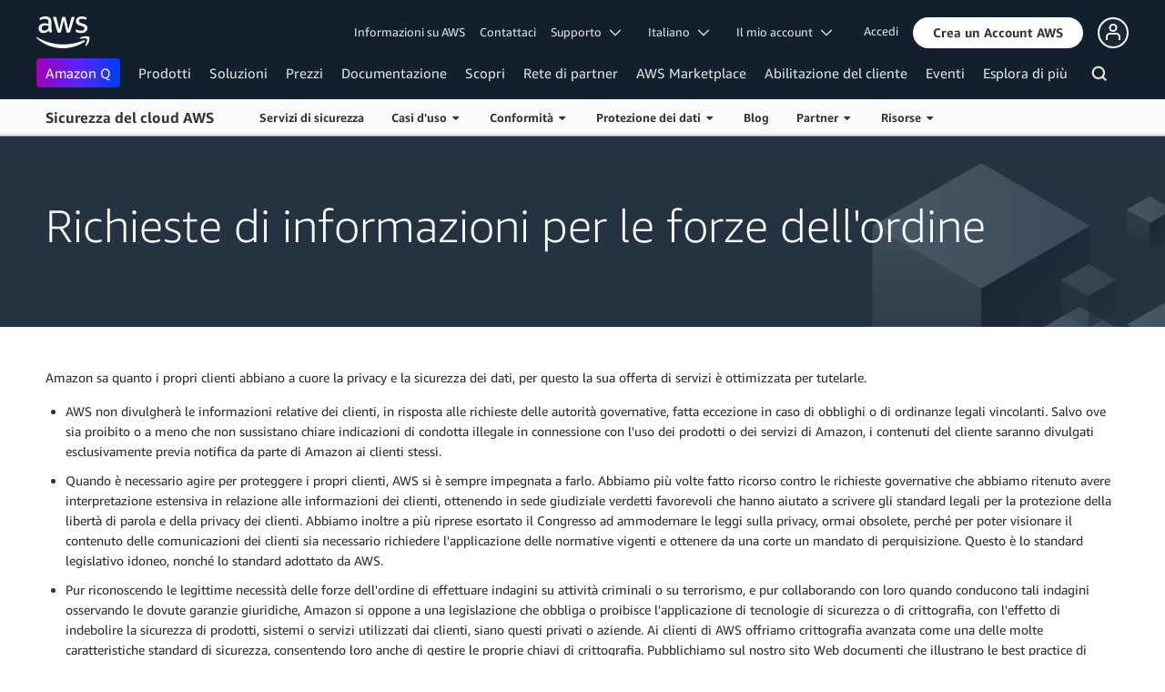

--- FILE ---
content_type: text/html;charset=UTF-8
request_url: https://aws.amazon.com/it/compliance/amazon-information-requests/
body_size: 14387
content:
<!doctype html>
<html class="no-js aws-lng-it_IT aws-with-target" lang="it-IT" data-static-assets="https://a0.awsstatic.com" data-js-version="1.0.599" data-css-version="1.0.509">
 <head>
  <meta http-equiv="Content-Security-Policy" content="default-src 'self' data: https://a0.awsstatic.com https://prod.us-east-1.ui.gcr-chat.marketing.aws.dev; base-uri 'none'; connect-src 'self' https://*.analytics.console.aws.a2z.com https://*.harmony.a2z.com https://*.marketing.aws.dev https://*.panorama.console.api.aws https://*.prod.chc-features.uxplatform.aws.dev https://*.us-east-1.prod.mrc-sunrise.marketing.aws.dev https://112-tzm-766.mktoresp.com https://112-tzm-766.mktoutil.com https://8810.clrt.ai https://a0.awsstatic.com https://a0.p.awsstatic.com https://a1.awsstatic.com https://amazonwebservices.d2.sc.omtrdc.net https://amazonwebservicesinc.tt.omtrdc.net https://api-v2.builderprofile.aws.dev https://api.regional-table.region-services.aws.a2z.com https://api.us-west-2.prod.pricing.aws.a2z.com https://assets.storylane.io https://auth.aws.amazon.com https://aws.amazon.com https://aws.amazon.com/p/sf/ https://aws.demdex.net https://b0.p.awsstatic.com https://c0.b0.p.awsstatic.com https://calculator.aws https://chatbot-api.us-east-1.prod.mrc-sunrise.marketing.aws.dev https://chatbot-stream-api.us-east-1.prod.mrc-sunrise.marketing.aws.dev https://clientlogger.marketplace.aws.a2z.com https://cm.everesttech.net https://csml-plc-prod.us-west-2.api.aws/plc/csml/logging https://d0.awsstatic.com https://d0.m.awsstatic.com https://d1.awsstatic.com https://d1fgizr415o1r6.cloudfront.net https://d2c.aws.amazon.com https://d3borx6sfvnesb.cloudfront.net https://dftu77xade0tc.cloudfront.net https://dpm.demdex.net https://edge.adobedc.net https://fls-na.amazon.com https://i18n-string.us-west-2.prod.pricing.aws.a2z.com https://iad.staging.prod.tv.awsstatic.com https://infra-api.us-east-1.prod.mrc-sunrise.marketing.aws.dev https://ingestion.aperture-public-api.feedback.console.aws.dev https://livechat-api.us-east-1.prod.mrc-sunrise.marketing.aws.dev https://log.clrt.ai https://pricing-table.us-west-2.prod.site.p.awsstatic.com https://prod-us-west-2.csp-report.marketing.aws.dev https://prod.log.shortbread.aws.dev https://prod.tools.shortbread.aws.dev https://prod.us-east-1.api.gcr-chat.marketing.aws.dev https://prod.us-east-1.rest-bot.gcr-chat.marketing.aws.dev https://prod.us-east-1.ui.gcr-chat.marketing.aws.dev https://prod2.clientlogger.cn-northwest-1.marketplace.aws.a2z.org.cn https://public.lotus.awt.aws.a2z.com https://r0.m.awsstatic.com https://s0.awsstatic.com https://s3.amazonaws.com/aws-messaging-pricing-information/ https://s3.amazonaws.com/public-pricing-agc/ https://spot-bid-advisor.s3.amazonaws.com https://t0.m.awsstatic.com https://target.aws.amazon.com https://token.us-west-2.prod.site.p.awsstatic.com https://tv.awsstatic.com https://view-stage.us-west-2.prod.pricing.aws.a2z.com https://view-staging.us-east-1.prod.plc1-prod.pricing.aws.a2z.com https://vs.aws.amazon.com https://webchat-aws.clink.cn https://wrp.aws.amazon.com https://www.youtube-nocookie.com https://xcxrmtkxx5.execute-api.us-east-1.amazonaws.com/prod/ wss://*.transport.connect.us-east-1.amazonaws.com wss://prod.us-east-1.wss-bot.gcr-chat.marketing.aws.dev wss://webchat-aws.clink.cn; font-src 'self' data: https://a0.awsstatic.com https://f0.awsstatic.com https://fonts.gstatic.com https://prod.us-east-1.ui.gcr-chat.marketing.aws.dev; frame-src 'self' https://*.widget.console.aws.amazon.com https://aws.demdex.net https://aws.storylane.io https://c0.b0.p.awsstatic.com https://calculator.aws https://conversational-experience-worker.widget.console.aws.amazon.com/lotus/isolatedIFrame https://dpm.demdex.net https://pricing-table.us-west-2.prod.site.p.awsstatic.com https://token.us-west-2.prod.site.p.awsstatic.com https://www.youtube-nocookie.com; img-src 'self' blob: data: https://*.vidyard.com https://*.ytimg.com https://a0.awsstatic.com https://amazonwebservices.d2.sc.omtrdc.net https://app-pages.storylane.io https://avatars.builderprofile.aws.dev https://aws-clink2-resource.s3.cn-northwest-1.amazonaws.com.cn https://aws-quickstart.s3.amazonaws.com https://aws.amazon.com https://aws.demdex.net https://awsmedia.s3.amazonaws.com https://chat.us-east-1.prod.mrc-sunrise.marketing.aws.dev https://cm.everesttech.net https://d1.awsstatic.com https://d1d1et6laiqoh9.cloudfront.net https://d2908q01vomqb2.cloudfront.net https://d2c.aws.amazon.com https://d2cpw7vd6a2efr.cloudfront.net https://d36cz9buwru1tt.cloudfront.net https://d7umqicpi7263.cloudfront.net https://docs.aws.amazon.com https://dpm.demdex.net https://fls-na.amazon.com https://google.ca https://google.co.in https://google.co.jp https://google.co.th https://google.co.uk https://google.com https://google.com.ar https://google.com.au https://google.com.br https://google.com.hk https://google.com.mx https://google.com.tr https://google.com.tw https://google.de https://google.es https://google.fr https://google.it https://google.nl https://google.pl https://google.ru https://iad.staging.prod.tv.awsstatic.com https://img.youtube.com https://marketingplatform.google.com https://media.amazonwebservices.com https://p.adsymptotic.com https://pages.awscloud.com https://prod.us-east-1.ui.gcr-chat.marketing.aws.dev https://s3.amazonaws.com/aws-quickstart/ https://ssl-static.libsyn.com https://static-cdn.jtvnw.net https://tv.awsstatic.com https://webchat-aws.clink.cn https://www.google.com https://www.linkedin.com https://yt3.ggpht.com; media-src 'self' blob: https://*.libsyn.com https://a0.awsstatic.com https://anchor.fm https://awsmedia.s3.amazonaws.com https://awspodcastsiberiaent.s3.eu-west-3.amazonaws.com https://chat.us-east-1.prod.mrc-sunrise.marketing.aws.dev https://chtbl.com https://content.production.cdn.art19.com https://d1.awsstatic.com https://d1hemuljm71t2j.cloudfront.net https://d1le29qyzha1u4.cloudfront.net https://d1oqpvwii7b6rh.cloudfront.net https://d1vo51ubqkiilx.cloudfront.net https://d1yyh5dhdgifnx.cloudfront.net https://d2908q01vomqb2.cloudfront.net https://d2a6igt6jhaluh.cloudfront.net https://d3ctxlq1ktw2nl.cloudfront.net https://d3h2ozso0dirfl.cloudfront.net https://dgen8gghn3u86.cloudfront.net https://dk261l6wntthl.cloudfront.net https://download.stormacq.com/aws/podcast/ https://dts.podtrac.com https://iad.staging.prod.tv.awsstatic.com https://media.amazonwebservices.com https://mktg-apac.s3-ap-southeast-1.amazonaws.com https://rss.art19.com https://s3-ap-northeast-1.amazonaws.com/aws-china-media/ https://tv.awsstatic.com https://www.buzzsprout.com; object-src 'none'; script-src 'sha256-y7BarsIMRveRwFT2O+DZFhawiiBwLPa2F6VP6erElbk=' 'nonce-vGV72xUaVNvcfnUfWRDOzD9qejOYPLWF7y4meRwqxmo=' 'self' blob: https://*.cdn.console.awsstatic.com/ https://*.cdn.uis.awsstatic.com/ https://*.us-east-1.prod.mrc-sunrise.marketing.aws.dev https://a.b.cdn.console.awsstatic.com https://a0.awsstatic.com https://amazonwebservicesinc.tt.omtrdc.net https://cdn.builderprofile.aws.dev https://cx0.m.awsstatic.com https://cxstatic.marketing.aws.dev https://d0.m.awsstatic.com https://d2c.aws.amazon.com https://googleads.g.doubleclick.net https://loader.us-east-1.prod.mrc-sunrise.marketing.aws.dev https://prod.us-east-1.ui.gcr-chat.marketing.aws.dev https://r0.m.awsstatic.com https://spot-price.s3.amazonaws.com https://static.doubleclick.net https://t0.m.awsstatic.com https://token.us-west-2.prod.site.p.awsstatic.com https://website.spot.ec2.aws.a2z.com https://www.google.com https://www.gstatic.com https://www.youtube.com/iframe_api https://www.youtube.com/s/player/; style-src 'self' 'unsafe-inline' https://a0.awsstatic.com https://assets.storylane.io https://prod.us-east-1.ui.gcr-chat.marketing.aws.dev https://t0.m.awsstatic.com https://token.us-west-2.prod.site.p.awsstatic.com" data-report-uri="https://prod-us-west-2.csp-report.marketing.aws.dev/submit">
  <meta http-equiv="content-type" content="text/html; charset=UTF-8">
  <meta name="viewport" content="width=device-width, initial-scale=1.0">
  <link rel="preconnect" href="https://a0.awsstatic.com" crossorigin="anonymous">
  <link rel="dns-prefetch" href="https://a0.awsstatic.com">
  <link rel="dns-prefetch" href="https://d1.awsstatic.com">
  <link rel="dns-prefetch" href="https://amazonwebservicesinc.tt.omtrdc.net">
  <link rel="dns-prefetch" href="https://s0.awsstatic.com">
  <link rel="dns-prefetch" href="https://t0.m.awsstatic.com">
  <link rel="dns-prefetch" href="https://cxstatic.marketing.aws.dev">
  <title>Richieste di informazioni inoltrate ad Amazon – Amazon Web Services (AWS)</title>
  <meta name="robots" content="noindex, follow">
  <meta property="twitter:title" content="Richieste di informazioni inoltrate ad Amazon – Amazon Web Services (AWS)">
  <meta property="twitter:description" content="">
  <meta property="og:title" content="Richieste di informazioni inoltrate ad Amazon – Amazon Web Services (AWS)">
  <meta http-equiv="X-UA-Compatible" content="IE=edge,chrome=1">
  <link rel="canonical" href="https://aws.amazon.com/it/compliance/amazon-information-requests/">
  <link rel="alternate" href="https://aws.amazon.com/ar/compliance/amazon-information-requests/" hreflang="ar-sa">
  <link rel="alternate" href="https://aws.amazon.com/de/compliance/amazon-information-requests/" hreflang="de-de">
  <link rel="alternate" href="https://aws.amazon.com/compliance/amazon-information-requests/" hreflang="en-us">
  <link rel="alternate" href="https://aws.amazon.com/es/compliance/amazon-information-requests/" hreflang="es-es">
  <link rel="alternate" href="https://aws.amazon.com/fr/compliance/amazon-information-requests/" hreflang="fr-fr">
  <link rel="alternate" href="https://aws.amazon.com/id/compliance/amazon-information-requests/" hreflang="id-id">
  <link rel="alternate" href="https://aws.amazon.com/jp/compliance/amazon-information-requests/" hreflang="ja-jp">
  <link rel="alternate" href="https://aws.amazon.com/ko/compliance/amazon-information-requests/" hreflang="ko-kr">
  <link rel="alternate" href="https://aws.amazon.com/pt/compliance/amazon-information-requests/" hreflang="pt-br">
  <link rel="alternate" href="https://aws.amazon.com/ru/compliance/amazon-information-requests/" hreflang="ru-ru">
  <link rel="alternate" href="https://aws.amazon.com/th/compliance/amazon-information-requests/" hreflang="th-th">
  <link rel="alternate" href="https://aws.amazon.com/tr/compliance/amazon-information-requests/" hreflang="tr-tr">
  <link rel="alternate" href="https://aws.amazon.com/vi/compliance/amazon-information-requests/" hreflang="vi-vn">
  <link rel="alternate" href="https://aws.amazon.com/cn/compliance/amazon-information-requests/" hreflang="zh-cn">
  <link rel="alternate" href="https://aws.amazon.com/tw/compliance/amazon-information-requests/" hreflang="zh-tw">
  <script src="https://a0.awsstatic.com/libra/1.0.599/csp/csp-report.js" async="true"></script>
  <meta property="twitter:card" content="summary">
  <meta property="twitter:image" content="https://a0.awsstatic.com/libra-css/images/logos/aws_logo_smile_179x109.png">
  <meta property="twitter:site" content="@awscloud">
  <meta property="fb:pages" content="153063591397681">
  <meta name="baidu-site-verification" content="pjxJUyWxae">
  <meta name="360-site-verification" content="cbe5c6f0249e273e71fffd6d6580ce09">
  <meta name="shenma-site-verification" content="79b94bb338f010af876605819a332e19_1617844070">
  <meta name="sogou_site_verification" content="Ow8cCy3Hgq">
  <link rel="icon" type="image/ico" href="https://a0.awsstatic.com/libra-css/images/site/fav/favicon.ico">
  <link rel="shortcut icon" type="image/ico" href="https://a0.awsstatic.com/libra-css/images/site/fav/favicon.ico">
  <link rel="apple-touch-icon" sizes="57x57" href="https://a0.awsstatic.com/libra-css/images/site/touch-icon-iphone-114-smile.png">
  <link rel="apple-touch-icon" sizes="72x72" href="https://a0.awsstatic.com/libra-css/images/site/touch-icon-ipad-144-smile.png">
  <link rel="apple-touch-icon" sizes="114x114" href="https://a0.awsstatic.com/libra-css/images/site/touch-icon-iphone-114-smile.png">
  <link rel="apple-touch-icon" sizes="144x144" href="https://a0.awsstatic.com/libra-css/images/site/touch-icon-ipad-144-smile.png">
  <meta property="og:type" content="company">
  <meta property="og:url" content="https://aws.amazon.com/it/compliance/amazon-information-requests/">
  <meta property="og:image" content="https://a0.awsstatic.com/libra-css/images/logos/aws_logo_smile_1200x630.png">
  <meta property="og:site_name" content="Amazon Web Services, Inc.">
  <meta name="facebook-domain-verification" content="ucogvbvio3zpukhjxw4pcprci7qylr">
  <meta name="google-site-verification" content="XHghG81ulgiW-3EylGcF48sG28tBW5EH0bNUhgo_DrU">
  <meta name="msvalidate.01" content="6F92E52A288E266E30C2797ECB5FCCF3">
  <link rel="stylesheet" href="https://a0.awsstatic.com/libra-css/css/1.0.509/style-awsm-base.css">
  <link rel="stylesheet" href="https://a0.awsstatic.com/libra-css/css/1.0.509/style-awsm-components.css">
  <script type="esms-options">{"noLoadEventRetriggers": true, "nonce":"vGV72xUaVNvcfnUfWRDOzD9qejOYPLWF7y4meRwqxmo="}</script>
  <script async src="https://a0.awsstatic.com/eb-csr/2.0.5/polyfills/es-module-shims/es-module-shims.js"></script>
  <script type="importmap">{"imports":{"react":"https://a0.awsstatic.com/eb-csr/2.0.5/react/react.js","react/jsx-runtime":"https://a0.awsstatic.com/eb-csr/2.0.5/react/jsx-runtime.js","react-dom":"https://a0.awsstatic.com/eb-csr/2.0.5/react/react-dom.js","react-dom/server":"https://a0.awsstatic.com/eb-csr/2.0.5/react/server-browser.js","react-dom-server-browser":"https://a0.awsstatic.com/eb-csr/2.0.5/react/react-dom-server-browser.js","sanitize-html":"https://a0.awsstatic.com/eb-csr/2.0.5/sanitize-html/index.js","video.js":"https://a0.awsstatic.com/eb-csr/2.0.5/videojs/video.js","videojs-event-tracking":"https://a0.awsstatic.com/eb-csr/2.0.5/videojs/videojs-event-tracking.js","videojs-hotkeys":"https://a0.awsstatic.com/eb-csr/2.0.5/videojs/videojs-hotkeys.js","@amzn/awsmcc":"https://a0.awsstatic.com/awsmcc/1.0.1/bundle/index.js"}}</script>
  <script type="application/json" id="aws-page-settings">
  {
    "supportedLanguages": ["ar","cn","de","en","es","fr","id","it","jp","ko","pt","ru","th","tr","tw","vi"],
    "defaultLanguage": "en",
    "logDataSet": "LIVE:PROD",
    "logInstance": "PUB",
    "csdsEndpoint": "https://d2c.aws.amazon.com/",
    "framework": "v2",
    "g11nLibPath": "https://a0.awsstatic.com/g11n-lib/2.0.108",
    "i18nStringPath": "https://i18n-string.us-west-2.prod.pricing.aws.a2z.com",
    "libraCSSPath": "https://a0.awsstatic.com/libra-css/css/1.0.509",
    "libraCSSImagePath": "https://a0.awsstatic.com/libra-css/images",
    "isLoggingEnabled": true,
    "currentLanguage": "it-IT",
    "currentStage": "Prod",
    "isBJS": false,
    "isMarketplace": false,
    "isRTL": false,
    "requireBaseUrl": "https://a0.awsstatic.com",
    "requirePackages":[
      {
          "name": "libra",
          "location": "libra/1.0.599"
      }
    ],
    "requirePaths": {
      "directories": "https://a0.awsstatic.com/libra/1.0.599/directories",
      "libra-cardsui": "https://a0.awsstatic.com/libra/1.0.599/libra-cardsui",
      "librastandardlib": "https://a0.awsstatic.com/libra/1.0.599/librastandardlib",
      "aws-blog": "https://a0.awsstatic.com/aws-blog/1.0.80/js",
      "plc": "https://a0.awsstatic.com/plc/js/1.0.138/plc",
      "scripts": "libra/1.0.599/v1-polyfills/scripts",
      "libra-search": "https://a0.awsstatic.com/libra-search/1.0.19/js",
      "pricing-calculator": "https://a0.awsstatic.com/pricing-calculator/js/1.0.2",
      "pricing-savings-plan": "https://a0.awsstatic.com/pricing-savings-plan/js/1.0.23"
    },
    "staticAssetPath": "https://a0.awsstatic.com",
    "jsAssetPath": "https://a0.awsstatic.com/libra/1.0.599",
    "awstvVideoAssetOrigin": "https://tv.awsstatic.com",
    "awstvVideoAPIOrigin": "//aws.amazon.com"
  }
</script>
  <script src="https://a0.awsstatic.com/libra/1.0.599/libra-head.js"></script>
  <script src="https://a0.awsstatic.com/s_code/js/3.0/awshome_s_code.js"></script>
  <script async src="https://a0.awsstatic.com/da/js/1.0.51/aws-da.js"></script>
  <link rel="stylesheet" href="https://a0.awsstatic.com/eb-csr/2.0.5/orchestrate.css">
  <script type="module" async="true" src="https://a0.awsstatic.com/eb-csr/2.0.5/orchestrate.js"></script>
  <script type="application/json" id="target-mediator">{"pageLanguage":"it","supportedLanguages":["ar","cn","de","en","es","fr","id","it","jp","ko","pt","ru","th","tr","tw","vi"],"offerOrigin":"https://s0.awsstatic.com"}</script>
  <script data-js-script="target-mediator" src="https://a0.awsstatic.com/target/1.0.126/aws-target-mediator.js" async="true"></script>
  <script type="module" async id="awsm-csa" data-awsm-csa-meta="{&quot;env&quot;:{&quot;stage&quot;:&quot;prod&quot;}}" src="https://d0.m.awsstatic.com/awsm-acslibs/1.0.0/bundle/index.js"></script>
 </head>
 <body class="awsm">
  <script id="awsc-panorama-bundle" type="text/javascript" src="https://prod.pa.cdn.uis.awsstatic.com/panorama-nav-init.js" data-config="{&quot;appEntity&quot;:&quot;aws-marketing&quot;,&quot;region&quot;:&quot;us-west-1&quot;,&quot;service&quot;:&quot;global-site&quot;,&quot;trackerConstants&quot;:{&quot;cookieDomain&quot;:&quot;aws.amazon.com&quot;}}" async="true"></script>
  <a id="aws-page-skip-to-main" class="lb-sr-only lb-sr-only-focusable lb-bold lb-skip-el" href="#aws-page-content-main"> Passa al contenuto principale</a>
  <header id="aws-page-header" class="awsm m-page-header lb-with-mobile-subrow" role="banner">
   <div id="m-nav" class="m-nav" role="navigation" aria-label="Navigazione globale">
    <div class="m-nav-header lb-clearfix" data-menu-url="https://s0.awsstatic.com/it_IT/nav/v3/panel-content/desktop/index.html">
     <div class="m-nav-logo">
      <div class="lb-bg-logo aws-amazon_web_services_smile-header-desktop-en">
       <a href="https://aws.amazon.com/it/?nc2=h_lg"><span>Fai clic qui per tornare alla home page di Amazon Web Services</span></a>
      </div>
     </div>
     <nav class="m-nav-secondary-links" style="min-width: 620px" aria-label="Navigazione globale secondaria">
      <a href="/it/about-aws/?nc2=h_header">Informazioni su AWS</a> <a href="/it/contact-us/?nc2=h_header">Contattaci</a> <a class="lb-txt-none lb-tiny-iblock lb-txt-13 lb-txt lb-has-trigger-indicator" href="#" data-mbox-ignore="true" data-lb-popover-trigger="popover-support-selector" role="button" aria-expanded="false" aria-label="Explore support options" id="popover-popover-support-selector-trigger" aria-controls="popover-support-selector" aria-haspopup="true"> Supporto &nbsp; 
       <svg viewbox="0 0 16 16" fill="none" xmlns="http://www.w3.org/2000/svg" class="icon-chevron-down lb-trigger-mount">
        <path d="M1 4.5L8 11.5L15 4.5" stroke-width="2" stroke-linecap="round" stroke-linejoin="round" />
       </svg> </a> <a id="m-nav-language-selector" class="lb-tiny-iblock lb-txt lb-has-trigger-indicator" href="#" data-lb-popover-trigger="popover-language-selector" data-language="it" aria-label="Imposta la lingua del sito" role="button" aria-controls="popover-language-selector" aria-expanded="false" aria-haspopup="true"> Italiano &nbsp; 
       <svg viewbox="0 0 16 16" fill="none" xmlns="http://www.w3.org/2000/svg" class="icon-chevron-down lb-trigger-mount">
        <path d="M1 4.5L8 11.5L15 4.5" stroke-width="2" stroke-linecap="round" stroke-linejoin="round" />
       </svg> </a> <a class="lb-tiny-iblock lb-txt lb-has-trigger-indicator" href="#" data-lb-popover-trigger="popover-my-account" aria-label="Accedi alle opzioni dell'account" role="button" aria-controls="popover-my-account" aria-expanded="false" aria-haspopup="true"> Il mio account &nbsp; 
       <svg viewbox="0 0 16 16" fill="none" xmlns="http://www.w3.org/2000/svg" class="icon-chevron-down lb-trigger-mount">
        <path d="M1 4.5L8 11.5L15 4.5" stroke-width="2" stroke-linecap="round" stroke-linejoin="round" />
       </svg> </a>
      <div class="m-nav-cta-btn">
       <div class="lb-mbox js-mbox" data-lb-comp="mbox" data-lb-comp-ignore="true" data-mbox="en_header_nav_cta">
        <div class="lb-data-attr-wrapper data-attr-wrapper" data-da-type="so" data-da-so-type="viewport" data-da-so-language="it" data-da-so-category="monitoring" data-da-so-name="nav-buttons" data-da-so-version="sign-up-sign-in-all" data-da-so-url="nav">
         <div class="data-attr-wrapper lb-tiny-iblock lb-none-pad lb-box" data-da-type="so" data-da-so-type="viewport" data-da-so-language="it" data-da-so-category="monitoring" data-da-so-name="nav-buttons" data-da-so-version="prospect-sign-in" data-da-so-url="all">
          <a class="lb-txt-none lb-tiny-iblock lb-txt-13 lb-txt" style="padding-top:8px; padding-right:13px;" href="https://console.aws.amazon.com/console/home?nc2=h_ct&amp;src=header-signin"> Accedi</a>
         </div>
         <div class="data-attr-wrapper lb-tiny-iblock lb-none-v-margin lb-btn" data-da-type="so" data-da-so-type="viewport" data-da-so-language="it" data-da-so-category="monitoring" data-da-so-name="nav-buttons" data-da-so-version="prospect-signup" data-da-so-url="all">
          <a class="lb-btn-p-primary" href="https://portal.aws.amazon.com/gp/aws/developer/registration/index.html?nc2=h_ct&amp;src=header_signup" data-trk-params="{&quot;trkOverrideWithQs&quot;:true}" role="button"> <span> Crea un Account AWS</span> </a>
         </div>
        </div>
       </div>
       <div class="lb-mbox js-mbox" data-lb-comp="mbox" data-lb-comp-ignore="true" data-mbox="en_header_desktop_nav_cta_test">
        <div class="data-attr-wrapper lb-tiny-iblock lb-none-pad lb-box" style="padding-top:2px; padding-left:13px;" data-da-type="so" data-da-so-category="monitoring" data-da-so-language="it" data-da-so-name="builder-id-dropdown-button" data-da-so-type="viewport" data-da-so-version="main-button-clicks" data-da-so-url="desktop">
         <div class="lb-tiny-iblock lb-box">
          <div class="lb-tiny-iblock lb-micro-v-margin lb-btn lb-icon-only" data-myaws-auth-hidden-only="true">
           <a class="lb-btn-da-primary-rounded" href="#" data-mbox-ignore="true" data-lb-popover-trigger="signed-out-options" role="button" aria-expanded="false" aria-label="AWS Builder Id options" id="popover-signed-out-options-trigger" aria-controls="signed-out-options" aria-haspopup="true"> <span> <i class="icon-user-o-aura lb-before"></i></span> </a>
          </div>
          <div class="lb-tiny-iblock lb-micro-v-margin m-no-auth lb-btn lb-icon-only" data-myaws-auth-only="true">
           <a class="lb-btn-da-primary-rounded" href="#" data-mbox-ignore="true" data-lb-popover-trigger="signed-in-options" role="button" aria-expanded="false" aria-label="AWS Builder Id options" id="popover-signed-in-options-trigger" aria-controls="signed-in-options" aria-haspopup="true"> <span> <i class="icon-user-aura lb-before"></i></span> </a>
          </div>
         </div>
         <div class="lb-none-pad lb-popover lb-popover-rounded lb-popover-mid-small" style="padding-top:40px; padding-left:40px; padding-bottom:40px; padding-right:40px;" data-lb-comp="popover" data-id="signed-out-options" id="signed-out-options" aria-modal="false" aria-labelledby="popover-signed-out-options-trigger" data-action="hover" data-position="top">
          <a class="lb-popover-close" role="button" tabindex="0" aria-label="Chiudi" title="Chiudi"> <span class="lb-sr-only">Chiudi</span> </a>
          <div class="lb-tiny-align-center lb-txt-bold lb-txt-none lb-txt-20 lb-none-v-margin lb-txt">Profilo</div>
          <div class="lb-tiny-align-center lb-txt-none lb-none-v-margin lb-txt">Il tuo profilo aiuta a migliorare le interazioni con determinate esperienze AWS.</div>
          <div class="lb-none-pad lb-none-v-margin lb-box" style="margin-top:32px;">
           <div class="lb-data-attr-wrapper data-attr-wrapper" data-da-type="so" data-da-so-category="monitoring" data-da-so-language="it" data-da-so-name="builder-id-dropdown-button" data-da-so-type="viewport" data-da-so-version="sign-in-button" data-da-so-url="desktop">
            <div class="lb-xlarge-radius lb-border-p lb-none-pad lb-box" style="background-color:rgb(17,22,29); color:rgb(17,22,29); border-color:rgb(17,22,29);">
             <a class="lb-tiny-align-center lb-txt-none lb-none-pad lb-none-v-margin lb-txt" style="padding-top:5px; color:#f5f5f5; padding-bottom:5px;" data-myaws-requested-url="true" href="https://auth.aws.amazon.com/sign-in"> Accedi</a>
            </div>
           </div>
          </div>
         </div>
         <div class="lb-none-pad lb-popover lb-popover-rounded lb-popover-mid-small" style="padding-top:40px; padding-left:40px; padding-bottom:40px; padding-right:40px;" data-lb-comp="popover" data-id="signed-in-options" id="signed-in-options" aria-modal="false" aria-labelledby="popover-signed-in-options-trigger" data-action="hover" data-position="top">
          <a class="lb-popover-close" role="button" tabindex="0" aria-label="Chiudi" title="Chiudi"> <span class="lb-sr-only">Chiudi</span> </a>
          <div class="lb-tiny-align-center lb-txt-bold lb-txt-none lb-txt-20 lb-none-v-margin lb-txt">Profilo</div>
          <div class="lb-tiny-align-center lb-txt-none lb-none-v-margin lb-txt">Il tuo profilo aiuta a migliorare le interazioni con determinate esperienze AWS.</div>
          <div class="lb-none-pad lb-none-v-margin lb-box" style="margin-top:32px;">
           <div class="lb-data-attr-wrapper data-attr-wrapper" data-da-type="so" data-da-so-category="monitoring" data-da-so-language="it" data-da-so-name="builder-id-dropdown-button" data-da-so-type="viewport" data-da-so-version="view-profile" data-da-so-url="desktop">
            <div class="lb-xlarge-radius lb-border-p lb-none-pad lb-box" style="color:rgb(17,22,29); border-color:rgb(17,22,29);">
             <a class="lb-tiny-align-center lb-txt-none lb-none-v-margin lb-txt" style="padding-top:5px; color:rgb(17,22,29); padding-bottom:5px;" href="https://aws.amazon.com/profile"> Visualizza il profilo</a>
            </div>
           </div>
           <div class="lb-data-attr-wrapper data-attr-wrapper" data-da-type="so" data-da-so-category="monitoring" data-da-so-language="it" data-da-so-name="builder-id-dropdown-button" data-da-so-type="viewport" data-da-so-version="log-out" data-da-so-url="desktop">
            <a class="lb-tiny-align-center lb-txt-none lb-none-v-margin lb-txt" style="color:rgb(17,22,29); margin-top:16px;" data-myaws-requested-url="true" href="https://auth.aws.amazon.com/sign-out"> Esci</a>
           </div>
          </div>
         </div>
        </div>
       </div>
      </div>
     </nav>
     <div class="m-nav-primary-group">
      <nav class="m-nav-primary-links" aria-label="Navigazione globale principale">
       <i class="m-nav-angle-left-icon" aria-hidden="true"></i>
       <ul>
        <li aria-expanded="false"><span><a href="https://aws.amazon.com/q/?nc2=h_ql_prod_l1_q" class="m-nav-featured">Amazon Q</a></span></li>
        <li aria-expanded="false"><span><a href="/it/products/?nc2=h_ql_prod" data-panel="m-nav-panel-products">Prodotti</a></span></li>
        <li aria-expanded="false"><span><a href="/it/solutions/?nc2=h_ql_sol" data-panel="m-nav-panel-solutions">Soluzioni</a></span></li>
        <li aria-expanded="false"><span><a href="/it/pricing/?nc2=h_ql_pr" data-panel="m-nav-panel-pricing">Prezzi</a></span></li>
        <li aria-expanded="false"><span><a href="https://aws.amazon.com/documentation-overview/?nc2=h_ql_doc_do" data-panel="m-nav-panel-documentation">Documentazione</a></span></li>
        <li aria-expanded="false"><span><a href="/it/getting-started/?nc2=h_ql_le" data-panel="m-nav-panel-learn">Scopri</a></span></li>
        <li aria-expanded="false"><span><a href="/it/partners/?nc2=h_ql_pn" data-panel="m-nav-panel-partner">Rete di partner</a></span></li>
        <li aria-expanded="false"><span><a href="https://aws.amazon.com/marketplace/?nc2=h_ql_mp" data-panel="m-nav-panel-marketplace">AWS Marketplace</a></span></li>
        <li aria-expanded="false"><span><a href="/it/customer-enablement/?nc2=h_ql_ce" data-panel="m-nav-panel-customer">Abilitazione del cliente</a></span></li>
        <li aria-expanded="false"><span><a href="/it/events/?nc2=h_ql_ev" data-panel="m-nav-panel-events">Eventi</a></span></li>
        <li aria-expanded="false"><span><a href="/it/contact-us/?nc2=h_ql_exm" data-panel="m-nav-panel-more">Esplora di più </a></span></li>
       </ul>
       <div class="m-nav-icon-group">
        <i class="m-nav-angle-right-icon" aria-hidden="true"></i>
        <button class="m-nav-search-icon" tabindex="0" aria-expanded="false" aria-label="Cerca">
         <svg viewbox="0 0 16 16" fill="none" xmlns="http://www.w3.org/2000/svg" class="icon-magnify">
          <path d="M10.5 10.5L14.5 14.5" stroke-width="2" stroke-linejoin="round" /> <path d="M7 12.5C10.0376 12.5 12.5 10.0376 12.5 7C12.5 3.96243 10.0376 1.5 7 1.5C3.96243 1.5 1.5 3.96243 1.5 7C1.5 10.0376 3.96243 12.5 7 12.5Z" stroke-width="2" stroke-linejoin="round" />
         </svg>
        </button>
       </div>
      </nav>
      <div id="m-nav-desktop-search" class="m-nav-search">
       <form action="https://aws.amazon.com/search/" role="search">
        <div class="m-typeahead" data-directory-id="typeahead-suggestions" data-lb-comp="typeahead">
         <input class="m-nav-search-field" placeholder="Cerca" autocomplete="off" spellcheck="false" dir="auto" type="text" name="searchQuery">
        </div>
       </form>
       <i class="m-nav-close-icon" role="button" aria-label="Chiudi"></i>
      </div>
     </div>
    </div>
    <div class="lb-popover lb-popover-aui lb-popover-tiny" data-lb-comp="popover" data-id="popover-language-selector" id="popover-language-selector" aria-modal="false" aria-labelledby="popover-popover-language-selector-trigger" data-action="hover" data-position="top">
     <a class="lb-popover-close" role="button" tabindex="0" aria-label="Chiudi" title="Chiudi"> <span class="lb-sr-only">Chiudi</span> </a>
     <div class="lb-grid lb-row lb-row-max-large lb-snap">
      <div class="lb-col lb-tiny-24 lb-mid-12">
       <ul class="lb-txt-none lb-ul lb-list-style-none lb-tiny-ul-block">
        <li lang="ar-SA" translate="no" data-language="ar"><a href="https://aws.amazon.com/ar/?nc1=h_ls">عربي</a></li>
        <li lang="id-ID" translate="no" data-language="id"><a href="https://aws.amazon.com/id/?nc1=h_ls">Bahasa Indonesia</a></li>
        <li lang="de-DE" translate="no" data-language="de"><a href="https://aws.amazon.com/de/?nc1=h_ls">Deutsch</a></li>
        <li lang="en-US" translate="no" data-language="en"><a href="https://aws.amazon.com/?nc1=h_ls">English</a></li>
        <li lang="es-ES" translate="no" data-language="es"><a href="https://aws.amazon.com/es/?nc1=h_ls">Español</a></li>
        <li lang="fr-FR" translate="no" data-language="fr"><a href="https://aws.amazon.com/fr/?nc1=h_ls">Français</a></li>
        <li lang="it-IT" translate="no" data-language="it"><a href="https://aws.amazon.com/it/?nc1=h_ls">Italiano</a></li>
        <li lang="pt-BR" translate="no" data-language="pt"><a href="https://aws.amazon.com/pt/?nc1=h_ls">Português</a></li>
       </ul>
      </div>
      <div class="lb-col lb-tiny-24 lb-mid-12">
       <ul class="lb-txt-none lb-ul lb-list-style-none lb-tiny-ul-block">
        <li lang="vi-VN" translate="no" data-language="vi"><a href="https://aws.amazon.com/vi/?nc1=f_ls">Tiếng Việt</a></li>
        <li lang="tr-TR" translate="no" data-language="tr"><a href="https://aws.amazon.com/tr/?nc1=h_ls">Türkçe</a></li>
        <li lang="ru-RU" translate="no" data-language="ru"><a href="https://aws.amazon.com/ru/?nc1=h_ls">Ρусский</a></li>
        <li lang="th-TH" translate="no" data-language="th"><a href="https://aws.amazon.com/th/?nc1=f_ls">ไทย</a></li>
        <li lang="ja-JP" translate="no" data-language="jp"><a href="https://aws.amazon.com/jp/?nc1=h_ls">日本語</a></li>
        <li lang="ko-KR" translate="no" data-language="ko"><a href="https://aws.amazon.com/ko/?nc1=h_ls">한국어</a></li>
        <li lang="zh-CN" translate="no" data-language="cn"><a href="https://aws.amazon.com/cn/?nc1=h_ls">中文 (简体)</a></li>
        <li lang="zh-TW" translate="no" data-language="tw"><a href="https://aws.amazon.com/tw/?nc1=h_ls">中文 (繁體)</a></li>
       </ul>
      </div>
     </div>
    </div>
    <div class="lb-popover lb-popover-aui lb-popover-tiny" data-lb-comp="popover" data-id="popover-my-account" id="popover-my-account" aria-modal="false" aria-labelledby="popover-popover-my-account-trigger" data-action="hover" data-position="top">
     <a class="lb-popover-close" role="button" tabindex="0" aria-label="Chiudi" title="Chiudi"> <span class="lb-sr-only">Chiudi</span> </a>
     <ul class="lb-txt-none lb-ul lb-list-style-none lb-tiny-ul-block">
      <li class="m-no-auth" data-myaws-auth-only="true"><a href="/it/profile/?nc2=h_m_mc">Il mio profilo</a></li>
      <li class="m-no-auth" data-myaws-auth-only="true"><a href="https://auth.aws.amazon.com/sign-out/?nc2=h_m_mc">Disconnetti dall'ID AWS Builder</a></li>
      <li><a href="https://console.aws.amazon.com/?nc2=h_m_mc">Console di gestione AWS</a></li>
      <li><a href="https://console.aws.amazon.com/billing/home#/account?nc2=h_m_ma">Impostazioni account</a></li>
      <li><a href="https://console.aws.amazon.com/billing/home?nc2=h_m_bc">Gestione fatturazione e costi</a></li>
      <li><a href="https://console.aws.amazon.com/iam/home?nc2=h_m_sc#security_credential">Credenziali di sicurezza</a></li>
      <li><a href="https://phd.aws.amazon.com/?nc2=h_m_sc">AWS Personal Health Dashboard</a></li>
     </ul>
    </div>
    <div class="lb-popover lb-popover-aui lb-popover-tiny" data-lb-comp="popover" data-id="popover-support-selector" id="popover-support-selector" aria-modal="false" aria-labelledby="popover-popover-support-selector-trigger" data-action="hover" data-position="top">
     <a class="lb-popover-close" role="button" tabindex="0" aria-label="Chiudi" title="Chiudi"> <span class="lb-sr-only">Chiudi</span> </a>
     <ul class="lb-txt-none lb-ul lb-list-style-none lb-tiny-ul-block">
      <li><a href="https://console.aws.amazon.com/support/home/?nc2=h_ql_cu">Centro di supporto</a></li>
      <li><a href="https://iq.aws.amazon.com/?utm=mkt.nav">Consigli degli esperti</a></li>
      <li><a href="https://repost.aws/knowledge-center/?nc2=h_m_ma">Knowledge Center</a></li>
      <li><a href="/it/premiumsupport/?nc2=h_m_bc">Panoramica del Supporto AWS</a></li>
      <li><a href="https://repost.aws/">AWS Re:post</a></li>
     </ul>
    </div>
    <script type="text/x-handlebars-template" data-hbs-template-path="nav-desktop/suggestions" data-hbs-context="{&quot;pricingText&quot;:&quot;Prezzi&quot;,&quot;documentationText&quot;:&quot;Documentazione&quot;,&quot;calculatorText&quot;:&quot;Calcolatore&quot;}"></script>
    <script type="text/x-handlebars-template" data-hbs-template-path="nav-desktop/products-head" data-hbs-context="{&quot;productsText&quot;:&quot;Prodotti&quot;}"></script>
    <script type="text/x-handlebars-template" data-hbs-template-path="nav-desktop/keypages-head" data-hbs-context="{&quot;relatedPagesText&quot;:&quot;Pagine correlate&quot;}"></script>
    <script type="text/x-handlebars-template" data-hbs-template-path="nav-desktop/tutorials-head" data-hbs-context="{&quot;tutorialsText&quot;:&quot;Tutorial&quot;}"></script>
    <script type="text/x-handlebars-template" data-hbs-template-path="nav-desktop/blogs-head" data-hbs-context="{&quot;blogsText&quot;:&quot;Blog&quot;}"></script>
    <script type="text/x-handlebars-template" data-hbs-template-path="nav-desktop/see-all" data-hbs-context="{&quot;resultsText&quot;:&quot;Altri risultati per&quot;}"></script>
   </div>
   <div id="m-nav-mobile" class="m-nav-mobile" role="navigation" aria-label="Navigazione globale per dispositivi mobili">
    <div id="m-nav-mobile-header" class="m-nav-mobile-header m-nav-mobile-with-sub-row" data-menu-url="https://s0.awsstatic.com/it_IT/nav/v3/panel-content/mobile/index.html">
     <div class="lb-bg-logo aws-amazon_web_services_smile-header-mobile-en">
      <a href="https://aws.amazon.com/it/?nc2=h_lg"><span>Fai clic qui per tornare alla home page di Amazon Web Services</span></a>
     </div>
     <div class="m-nav-mobile-button-group">
      <button class="m-nav-mobile-button icon-search" tabindex="0" aria-expanded="false" aria-label="Cerca">
       <svg viewbox="0 0 16 16" fill="none" xmlns="http://www.w3.org/2000/svg">
        <path d="M10.5 10.5L14.5 14.5" stroke-width="2" stroke-linejoin="round" /> <path d="M7 12.5C10.0376 12.5 12.5 10.0376 12.5 7C12.5 3.96243 10.0376 1.5 7 1.5C3.96243 1.5 1.5 3.96243 1.5 7C1.5 10.0376 3.96243 12.5 7 12.5Z" stroke-width="2" stroke-linejoin="round" />
       </svg>
      </button>
      <button class="m-nav-mobile-button icon-reorder" tabindex="0" aria-expanded="false" aria-label="Menu">
       <svg viewbox="0 0 16 16" fill="none" xmlns="http://www.w3.org/2000/svg">
        <path d="M15 3H1" stroke-width="2" stroke-linejoin="round" /> <path d="M15 8H1" stroke-width="2" stroke-linejoin="round" /> <path d="M15 13H1" stroke-width="2" stroke-linejoin="round" />
       </svg>
      </button>
      <div class="lb-mbox js-mbox" data-lb-comp="mbox" data-lb-comp-ignore="true" data-mbox="en_header_mobile_nav_cta_test"></div>
     </div>
     <div id="m-nav-mobile-sub-row" class="m-nav-mobile-sub-row">
      <div class="data-attr-wrapper lb-btn" data-da-type="so" data-da-so-category="monitoring" data-da-so-language="it" data-da-so-name="global-mobile-sticky-cta-buttons" data-da-so-type="viewport" data-da-so-version="get-started-for-free-cta" data-da-so-url="all">
       <a class="lb-btn-p-primary" href="https://portal.aws.amazon.com/gp/aws/developer/registration/index.html?nc2=h_mobile" role="button"> <span> Inizia a utilizzarlo gratuitamente</span> </a>
      </div>
      <div class="data-attr-wrapper lb-btn" data-da-type="so" data-da-so-category="monitoring" data-da-so-language="it" data-da-so-name="global-mobile-sticky-cta-buttons" data-da-so-type="viewport" data-da-so-version="contact-us">
       <a class="lb-btn-p" href="https://aws.amazon.com/contact-us/?nc2=h_mobile" role="button"> <span> Contattaci</span> </a>
      </div>
     </div>
    </div>
    <div id="m-nav-mobile-search" class="m-nav-mobile-search">
     <form action="https://aws.amazon.com/search" role="search">
      <div class="m-typeahead">
       <input class="m-nav-search-field" placeholder="Cerca" autocomplete="off" spellcheck="false" dir="auto" type="text" name="searchQuery">
      </div>
     </form>
    </div>
    <nav id="m-nav-trimdown" aria-label="Navigazione globale circoscritta per dispositivi mobili">
     <ul class="m-nav-mobile-menu-group">
      <li><a href="/it/products/?nc2=h_mo"> <span class="m-nav-link-title">Prodotti</span> </a></li>
      <li><a href="/it/solutions/?nc2=h_mo"> <span class="m-nav-link-title">Soluzioni</span> </a></li>
      <li><a href="/it/pricing/?nc2=h_mo"> <span class="m-nav-link-title">Prezzi</span> </a></li>
      <li><a href="/it/what-is-aws/?nc2=h_mo"> <span class="m-nav-link-title">Introduzione ad AWS</span> </a></li>
      <li><a href="/it/getting-started/?nc2=h_mo"> <span class="m-nav-link-title">Nozioni di base</span> </a></li>
      <li><a href="https://aws.amazon.com/documentation-overview/?nc2=h_mo"> <span class="m-nav-link-title">Documentazione</span> </a></li>
      <li><a href="/it/training/?nc2=h_mo"> <span class="m-nav-link-title">Formazione e certificazione</span> </a></li>
      <li><a href="/it/developer/?nc2=h_mo"> <span class="m-nav-link-title">Centro Sviluppatori</span> </a></li>
      <li><a href="/it/solutions/case-studies/?nc2=h_mo"> <span class="m-nav-link-title">Storie di successo</span> </a></li>
      <li><a href="/it/partners/?nc2=h_mo"> <span class="m-nav-link-title">Partner Network</span> </a></li>
      <li><a href="https://aws.amazon.com/marketplace/?nc2=h_mo"> <span class="m-nav-link-title">AWS Marketplace</span> </a></li>
      <li><a href="https://console.aws.amazon.com/support/home?nc2=h_ql_cu"> <span class="m-nav-link-title">Supporto</span> </a></li>
      <li><a href="https://repost.aws/"> <span class="m-nav-link-title">AWS re:Post</span> </a></li>
      <li><a href="https://console.aws.amazon.com/console/home"> <span class="m-nav-link-title">Accedi alla console</span> </a></li>
      <li><a href="/it/console/mobile/"> <span class="m-nav-link-title">Scarica l'app per dispositivi mobili</span> </a></li>
     </ul>
    </nav>
   </div>
   <div class="lb-sticky-subnav" data-lb-comp="sticky-subnav" data-lb-page-path="/it/compliance/amazon-information-requests/">
    <div class="lb-row lb-row-max-large lb-snap">
     <div class="lb-tiny-24 lb-sticky-subnav-content">
      <div class="lb-sticky-subnav-title">
       <a class="lb-txt-none lb-txt" href="/it/security/?nc=sn&amp;loc=0" data-trk-params="{&quot;trkOverrideWithQs&quot;:true}"> Sicurezza del cloud AWS</a>
      </div>
      <div class="lb-sticky-subnav-links">
       <a class="lb-txt-bold lb-txt-none lb-none-pad lb-txt" href="/it/products/security/?nc=sn&amp;loc=2" data-trk-params="{&quot;trkOverrideWithQs&quot;:true}"> Servizi di sicurezza</a> <a class="lb-txt-bold lb-txt-none lb-txt lb-has-trigger-indicator" href="#" data-mbox-ignore="true" data-lb-popover-trigger="use-cases" role="button" aria-expanded="false" aria-label="Use Cases" id="popover-use-cases-trigger" aria-controls="use-cases" aria-haspopup="true" data-trk-params="{&quot;trkOverrideWithQs&quot;:true}"> Casi d'uso&nbsp; <i class="icon-caret-down lb-trigger-mount"></i></a> <a class="lb-txt-bold lb-txt-none lb-txt lb-has-trigger-indicator" href="#" data-mbox-ignore="true" data-lb-popover-trigger="compliance" role="button" aria-expanded="false" aria-label="Compliance" id="popover-compliance-trigger" aria-controls="compliance" aria-haspopup="true" data-trk-params="{&quot;trkOverrideWithQs&quot;:true}"> Conformità&nbsp; <i class="icon-caret-down lb-trigger-mount"></i></a> <a class="lb-txt-bold lb-txt-none lb-txt lb-has-trigger-indicator" href="#" data-mbox-ignore="true" data-lb-popover-trigger="data-protection" role="button" aria-expanded="false" aria-label="Apri per ulteriori informazioni" id="popover-data-protection-trigger" aria-controls="data-protection" aria-haspopup="true"> Protezione dei dati&nbsp; <i class="icon-caret-down lb-trigger-mount"></i></a> <a class="lb-txt-bold lb-txt-none lb-txt" href="/it/security/blogs/"> Blog</a> <a class="lb-txt-bold lb-txt-none lb-none-pad lb-txt lb-has-trigger-indicator" href="#" data-mbox-ignore="true" data-lb-popover-trigger="partners" role="button" aria-expanded="false" aria-label="Apri per ulteriori informazioni" id="popover-partners-trigger" aria-controls="partners" aria-haspopup="true"> Partner&nbsp; <i class="icon-caret-down lb-trigger-mount"></i></a> <a class="lb-txt-bold lb-txt-none lb-none-pad lb-txt lb-has-trigger-indicator" href="#" data-mbox-ignore="true" data-lb-popover-trigger="resources" role="button" aria-expanded="false" aria-label="Apri per ulteriori informazioni" id="popover-resources-trigger" aria-controls="resources" aria-haspopup="true"> Risorse&nbsp; <i class="icon-caret-down lb-trigger-mount"></i></a>
      </div>
     </div>
    </div>
   </div>
   <div class="lb-popover lb-popover-aui lb-popover-micro" data-lb-comp="popover" data-id="use-cases" id="use-cases" aria-modal="false" aria-labelledby="popover-use-cases-trigger" data-action="hover" data-position="top">
    <a class="lb-popover-close" role="button" tabindex="0" aria-label="Chiudi" title="Chiudi"> <span class="lb-sr-only">Chiudi</span> </a> <a class="lb-txt-none lb-txt" href="/it/security/cryptographic-computing/"> Calcolo crittografico</a> <a class="lb-txt-none lb-txt" style="margin-top:9px;" href="/it/security/culture-of-security/"> Cultura della sicurezza</a> <a class="lb-txt-none lb-txt" style="margin-top:9px;" href="/it/security/opensource/"> Sicurezza open source</a> <a class="lb-txt-none lb-txt" style="margin-top:9px;" href="/it/security/post-quantum-cryptography/"> Crittografia post-quantistica</a> <a class="lb-txt-none lb-txt" style="margin-top:9px;" href="/it/security/provable-security/"> Sicurezza certificabile</a> <a class="lb-txt-none lb-txt" style="margin-top:9px;" href="/it/security/protecting-against-ransomware/"> Protezione dal ransomware</a> <a class="lb-txt-none lb-txt" style="margin-top:9px;" href="/it/security/zero-trust/"> Zero Trust</a>
   </div>
   <div class="lb-popover lb-popover-aui lb-popover-micro" data-lb-comp="popover" data-id="compliance" id="compliance" aria-modal="false" aria-labelledby="popover-compliance-trigger" data-action="hover" data-position="top">
    <a class="lb-popover-close" role="button" tabindex="0" aria-label="Chiudi" title="Chiudi"> <span class="lb-sr-only">Chiudi</span> </a> <a class="lb-txt-none lb-txt" href="/it/compliance/auditor-learning-path/"> Cloud Audit Academy</a> <a class="lb-txt-none lb-txt" style="margin-top:9px;" href="/it/compliance/"> Panoramica sulla conformità</a> <a class="lb-txt-none lb-txt" style="margin-top:9px;" href="/it/compliance/programs/"> Programmi per la conformità</a> <a class="lb-txt-none lb-txt" style="margin-top:9px;" href="/it/compliance/services-in-scope/"> Servizi coperti</a> <a class="lb-txt-none lb-txt" style="margin-top:9px;" href="/it/compliance/shared-responsibility-model/"> Modello di responsabilità condivisa</a>
   </div>
   <div class="lb-popover lb-popover-aui lb-popover-micro" data-lb-comp="popover" data-id="data-protection" id="data-protection" aria-modal="false" aria-labelledby="popover-data-protection-trigger" data-action="hover" data-position="top">
    <a class="lb-popover-close" role="button" tabindex="0" aria-label="Chiudi" title="Chiudi"> <span class="lb-sr-only">Chiudi</span> </a> <a class="lb-txt-none lb-txt" href="/it/compliance/data-protection/"> Protezione dei dati</a> <a class="lb-txt-none lb-txt" style="margin-top:9px;" href="/it/compliance/data-privacy/"> Centro sulla privacy dei dati</a> <a class="lb-txt-none lb-txt" style="margin-top:9px;" href="/it/compliance/digital-sovereignty/"> Digital Sovereignty</a>
   </div>
   <div class="lb-popover lb-popover-aui lb-popover-micro" data-lb-comp="popover" data-id="partners" id="partners" aria-modal="false" aria-labelledby="popover-partners-trigger" data-action="hover" data-position="top">
    <a class="lb-popover-close" role="button" tabindex="0" aria-label="Chiudi" title="Chiudi"> <span class="lb-sr-only">Chiudi</span> </a> <a class="lb-txt-none lb-txt" href="https://aws.amazon.com/marketplace/b/0625e4fd-88dd-4dd9-9e57-4a0461f97fb4?ref_=hmpg_categories_0625e4fd-88dd-4dd9-9e57-4a0461f97fb4&amp;category=0625e4fd-88dd-4dd9-9e57-4a0461f97fb4"> AWS Marketplace</a> <a class="lb-txt-none lb-txt" style="margin-top:9px;" href="/it/compliance/digital-sovereignty/partners/"> Competenza in materia di sovranità digitale</a> <a class="lb-txt-none lb-txt" style="margin-top:9px;" href="/it/mssp/"> MSSP</a> <a class="lb-txt-none lb-txt" style="margin-top:9px;" href="/it/mssp/partner-solutions/"> Competenza MSSP</a> <a class="lb-txt-none lb-txt" style="margin-top:9px;" href="/it/security/partner-resources/"> Risorse per partner</a> <a class="lb-txt-none lb-txt" style="margin-top:9px;" href="/it/security/partner-solutions/"> Competenza nella sicurezza</a>
   </div>
   <div class="lb-popover lb-popover-aui lb-popover-micro" data-lb-comp="popover" data-id="resources" id="resources" aria-modal="false" aria-labelledby="popover-resources-trigger" data-action="hover" data-position="top">
    <a class="lb-popover-close" role="button" tabindex="0" aria-label="Chiudi" title="Chiudi"> <span class="lb-sr-only">Chiudi</span> </a> <a class="lb-txt-none lb-txt" href="/it/confidential-computing/"> Elaborazione riservata</a> <a class="lb-txt-none lb-txt" style="margin-top:9px;" href="/solutions/case-studies/?customer-references-cards.sort-by=item.additionalFields.sortDate&amp;customer-references-cards.sort-order=desc&amp;awsf.content-type=*all&amp;awsf.customer-references-location=*all&amp;awsf.customer-references-segment=*all&amp;awsf.customer-references-industry=*all&amp;awsf.customer-references-use-case=category%23security-identity-compliance&amp;awsf.customer-references-tech-category=tech-category%23security-identity-compliance&amp;awsf.customer-references-product=*all&amp;awsf.language=language%23english"> Storie di successo dei clienti</a> <a class="lb-txt-none lb-txt" style="margin-top:9px;" href="/architecture/security-identity-compliance/?cards-all.sort-by=item.additionalFields.sortDate&amp;cards-all.sort-order=desc&amp;awsf.content-type=*all&amp;awsf.methodology=*all"> Best practice sulla sicurezza</a> <a class="lb-txt-none lb-txt" style="margin-top:9px;" href="/it/security/security-bulletins/"> Bollettini sulla sicurezza</a> <a class="lb-txt-none lb-txt" style="margin-top:9px;" href="/it/products/security/resources/"> Contenuti di sicurezza</a> <a class="lb-txt-none lb-txt" style="margin-top:9px;" href="/it/security/security-learning/"> Apprendimento sulla sicurezza</a>
   </div>
  </header>
  <div id="aws-page-content" class="lb-none-pad lb-page-content lb-page-with-sticky-subnav" data-page-alert-target="true">
   <main id="aws-page-content-main" role="main" tabindex="-1">
    <div class="lb-bg-left-top-cover lb-box" style="background-image:url('https://d1.awsstatic.com/Compliance V2/compliance-blueblockbanner.06d8970e8527b15f07337ca66292681e9cf66b2b.png'); height:210px;">
     <div class="lb-vpos-center">
      <div>
       <div class="lb-grid lb-row lb-row-max-large lb-snap">
        <div class="lb-col lb-tiny-24 lb-mid-24">
         <h1 id="Law_Enforcement_Information_Requests" class="lb-txt-light lb-txt-none lb-txt-white lb-h1-large lb-title" style="margin-top:0px;">Richieste di informazioni per le forze dell'ordine</h1>
        </div>
       </div>
      </div>
     </div>
    </div>
    <div class="lb-grid lb-row lb-row-max-large lb-snap" style="margin-bottom:0px;">
     <div class="lb-col lb-tiny-24 lb-mid-24">
      <div class="lb-rtxt">
       <p>Amazon sa quanto i propri clienti abbiano a cuore la privacy e la sicurezza dei dati, per questo la sua offerta di servizi è ottimizzata per tutelarle.</p>
       <ul>
        <li>AWS non divulgherà le informazioni relative dei clienti, in risposta alle richieste delle autorità governative, fatta eccezione in caso di obblighi o di ordinanze legali vincolanti. Salvo ove sia proibito o a meno che non sussistano chiare indicazioni di condotta illegale in connessione con l'uso dei prodotti o dei servizi di Amazon, i contenuti del cliente saranno divulgati esclusivamente previa notifica da parte di Amazon ai clienti stessi.</li>
        <li>Quando è necessario agire per proteggere i propri clienti, AWS si è sempre impegnata a farlo. Abbiamo più volte fatto ricorso contro le richieste governative che abbiamo ritenuto avere interpretazione estensiva in relazione alle informazioni dei clienti, ottenendo in sede giudiziale verdetti favorevoli che hanno aiutato a scrivere gli standard legali per la protezione della libertà di parola e della privacy dei clienti. Abbiamo inoltre a più riprese esortato il Congresso ad ammodernare le leggi sulla privacy, ormai obsolete, perché per poter visionare il contenuto delle comunicazioni dei clienti sia necessario richiedere l'applicazione delle normative vigenti e ottenere da una corte un mandato di perquisizione. Questo è lo standard legislativo idoneo, nonché lo standard adottato da AWS.</li>
        <li>Pur riconoscendo le legittime necessità delle forze dell'ordine di effettuare indagini su attività criminali o su terrorismo, e pur collaborando con loro quando conducono tali indagini osservando le dovute garanzie giuridiche, Amazon si oppone a una legislazione che obbliga o proibisce l'applicazione di tecnologie di sicurezza o di crittografia, con l'effetto di indebolire la sicurezza di prodotti, sistemi o servizi utilizzati dai clienti, siano questi privati o aziende. Ai clienti di AWS offriamo crittografia avanzata come una delle molte caratteristiche standard di sicurezza, consentendo loro anche di gestire le proprie chiavi di crittografia. Pubblichiamo sul nostro sito Web documenti che illustrano le best practice di sicurezza, e incoraggiamo i nostri clienti ad adottare queste misure per proteggere i loro contenuti sensibili.</li>
        <li>Siamo membri di molte associazioni volte a promuovere la privacy e la sicurezza; AWS in particolare ha ottenuto un'ampia gamma di certificazioni e accreditamenti riconosciuti a livello internazionale, a dimostrazione della conformità a framework di sicurezza di terze parti. I clienti di AWS hanno il controllo dei propri contenuti e della regione geografica in cui questi sono archiviati.</li>
       </ul>
       <p>I rapporti delle Richieste di informazioni inoltrate ad Amazon sono reperibili <a href="https://www.amazon.com/gp/help/customer/display.html?nodeId=GYSDRGWQ2C2CRYEF" target="_blank"><b>qui</b></a>.
        <br></p>
      </div>
      <hr class="lb-divider">
     </div>
    </div>
    <div class="lb-bg-left-top-cover-no-repeat lb-box" style="background-image:url('https://d1.awsstatic.com/Compliance V2/compliance-blueblockbanner.06d8970e8527b15f07337ca66292681e9cf66b2b.png');">
     <div class="lb-grid">
      <div class="lb-row lb-row-max-mid lb-snap">
       <div class="lb-col lb-tiny-24 lb-mid-16">
        <figure class="lb-img">
         <div>
          <img src="https://d1.awsstatic.com/Compliance%20V2/compliance-contactus-icon.9552a4a5125f03a738ff2bbf068fb90b2edf35fc.png" alt="" title="" class="cq-dd-image">
         </div>
        </figure>
        <div class="lb-tiny-align-center lb-txt-none lb-txt-white lb-txt-lead lb-txt">Hai domande? Contatta un rappresentante aziendale di AWS</div>
        <div class="lb-tiny-align-center">
         <div>
          <div class="lb-tiny-iblock lb-btn">
           <a class="lb-btn-p" href="/it/compliance/contact/" role="button"> <span> Contattaci</span> </a>
          </div>
         </div>
        </div>
       </div>
       <div class="lb-col lb-tiny-24 lb-mid-8">
        <div class="lb-border-left lb-border-p lb-box" style="border-width:2px; border-color:#FFFFFF;">
         <div class="lb-tiny-align-left lb-txt-none lb-txt-white lb-txt-lead lb-txt">Sei interessato a un ruolo nell'ambito della conformità?</div>
         <a class="lb-tiny-align-left lb-txt-bold lb-txt-none lb-txt-white lb-txt-16 lb-txt" href="/it/careers/security/"> Invia subito la tua domanda »</a>
         <div class="lb-tiny-align-left lb-txt-none lb-txt-white lb-txt-lead lb-txt" style="margin-top:20px;">Desideri aggiornamenti sulla conformità in AWS?</div>
         <a class="lb-tiny-align-left lb-txt-bold lb-txt-none lb-txt-white lb-txt-16 lb-txt" href="https://twitter.com/AWSSecurityInfo"> Seguici su Twitter »</a>
        </div>
       </div>
      </div>
     </div>
    </div>
   </main>
  </div>
  <footer id="aws-page-footer" class="m-page-footer" role="contentinfo">
   <div class="data-attr-wrapper lb-none-v-margin lb-xb-grid-wrap" style="background-color:#141f2e;" data-da-type="so" data-da-so-type="viewport" data-da-so-language="it" data-da-so-category="monitoring" data-da-so-name="footer" data-da-so-version="a">
    <div class="lb-xb-grid lb-row-max-large lb-snap lb-tiny-xb-1 lb-small-xb-3 lb-large-xb-5">
     <div class="lb-xbcol">
      <div class="data-attr-wrapper lb-small-hide lb-btn" data-da-type="so" data-da-so-type="viewport" data-da-so-language="it" data-da-so-category="monitoring" data-da-so-name="footer_buttons" data-da-so-url="all" data-da-so-version="footer_signin-mobile-default">
       <a class="lb-btn-p-primary" href="https://console.aws.amazon.com/console/home?nc1=f_ct&amp;src=footer-signin-mobile" role="button"> <span> Accedi alla console</span> </a>
      </div>
      <h3 class="lb-txt-none lb-txt-white lb-tiny-v-margin lb-h3 lb-title">Ulteriori informazioni su AWS</h3>
      <ul class="lb-txt-white lb-ul lb-list-style-none lb-li-micro-v-margin lb-tiny-ul-block" style="margin-bottom:0px;">
       <li><a href="/it/what-is-aws/?nc1=f_cc" target="_blank" rel="noopener noreferrer">Cos'è AWS?</a></li>
       <li><a href="/it/what-is-cloud-computing/?nc1=f_cc" target="_blank" rel="noopener noreferrer">Cos'è il cloud computing?</a></li>
       <li><a href="/it/accessibility/?nc1=f_cc" target="_blank" rel="noopener noreferrer">Accessibilità AWS</a></li>
       <li><a href="/it/devops/what-is-devops/?nc1=f_cc" target="_blank" rel="noopener noreferrer">Cos'è DevOps?</a></li>
       <li><a href="/it/containers/?nc1=f_cc" target="_blank" rel="noopener noreferrer">Cos'è un container?</a></li>
       <li><a href="/it/what-is/data-lake/?nc1=f_cc" target="_blank" rel="noopener noreferrer">Cos'è un data lake?</a></li>
       <li><a href="/it/what-is/artificial-intelligence/?nc1=f_cc" target="_blank" rel="noopener noreferrer">Cos'è l'intelligenza artificiale (IA)?</a></li>
       <li><a href="/it/what-is/generative-ai/?nc1=f_cc" target="_blank" rel="noopener noreferrer">Cos'è l'IA generativa?</a></li>
       <li><a href="/it/what-is/machine-learning/?nc1=f_cc" target="_blank" rel="noopener noreferrer">Cos'è il machine learning (ML)?</a></li>
       <li><a href="/it/security/?nc1=f_cc" target="_blank" rel="noopener noreferrer">Sicurezza nel cloud AWS</a></li>
       <li><a href="/it/new/?nc1=f_cc" target="_blank" rel="noopener noreferrer">Novità</a></li>
       <li><a href="/it/blogs/?nc1=f_cc" target="_blank" rel="noopener noreferrer">Blog</a></li>
       <li><a href="https://press.aboutamazon.com/press-releases/aws" target="_blank" rel="noopener noreferrer" title="Press Releases" alt="Press Releases">Comunicati stampa</a></li>
      </ul>
     </div>
     <div class="lb-xbcol">
      <h3 class="lb-txt-none lb-txt-white lb-tiny-v-margin lb-h3 lb-title">Risorse per AWS</h3>
      <ul class="lb-txt-white lb-ul lb-list-style-none lb-li-micro-v-margin lb-tiny-ul-block" style="margin-bottom:0px;">
       <li><a href="/it/getting-started/?nc1=f_cc" target="_blank" rel="noopener noreferrer">Nozioni di base</a></li>
       <li><a href="/it/training/?nc1=f_cc" target="_blank" rel="noopener noreferrer">Formazione e certificazioni</a></li>
       <li><a href="/it/solutions/?nc1=f_cc" target="_blank" rel="noopener noreferrer">Biblioteca di soluzioni AWS</a></li>
       <li><a href="/it/architecture/?nc1=f_cc" target="_blank" rel="noopener noreferrer">Centro di architettura</a></li>
       <li><a href="/it/faqs/?nc1=f_dr" target="_blank" rel="noopener noreferrer">Domande frequenti tecniche e relative ai prodotti</a></li>
       <li><a href="/it/resources/analyst-reports/?nc1=f_cc" target="_blank" rel="noopener noreferrer">Report degli analisti</a></li>
       <li><a href="/it/partners/work-with-partners/?nc1=f_dr" target="_blank" rel="noopener noreferrer">Partner AWS</a></li>
      </ul>
     </div>
     <div class="lb-xbcol">
      <h3 class="lb-txt-none lb-txt-white lb-tiny-v-margin lb-h3 lb-title">Sviluppatori in AWS</h3>
      <ul class="lb-txt-white lb-ul lb-list-style-none lb-li-micro-v-margin lb-tiny-ul-block" style="margin-bottom:0px;">
       <li><a href="/it/developer/?nc1=f_dr" target="_blank" rel="noopener noreferrer">Centro per sviluppatori</a></li>
       <li><a href="/it/developer/tools/?nc1=f_dr" target="_blank" rel="noopener noreferrer">Kit SDK e strumenti</a></li>
       <li><a href="/it/developer/language/net/?nc1=f_dr" target="_blank" rel="noopener noreferrer">.NET su AWS</a></li>
       <li><a href="/it/developer/language/python/?nc1=f_dr" target="_blank" rel="noopener noreferrer">Python su AWS</a></li>
       <li><a href="/it/developer/language/java/?nc1=f_dr" target="_blank" rel="noopener noreferrer">Java su AWS</a></li>
       <li><a href="/it/developer/language/php/?nc1=f_cc" target="_blank" rel="noopener noreferrer">PHP su AWS</a></li>
       <li><a href="/it/developer/language/javascript/?nc1=f_dr" target="_blank" rel="noopener noreferrer">JavaScript su AWS</a></li>
      </ul>
     </div>
     <div class="lb-xbcol">
      <h3 class="lb-txt-none lb-txt-white lb-tiny-v-margin lb-h3 lb-title">Assistenza</h3>
      <ul class="lb-txt-white lb-ul lb-list-style-none lb-li-micro-v-margin lb-tiny-ul-block" style="margin-bottom:0px;">
       <li><a href="/it/contact-us/?nc1=f_m" target="_blank" rel="noopener noreferrer">Contattaci</a></li>
       <li><a href="https://iq.aws.amazon.com/?utm=mkt.foot/?nc1=f_m" target="_blank" rel="noopener noreferrer">Accedi ai consigli degli esperti</a></li>
       <li><a href="https://console.aws.amazon.com/support/home/?nc1=f_dr" target="_blank" rel="noopener noreferrer">Inoltra un ticket di supporto</a></li>
       <li><a href="https://repost.aws/?nc1=f_dr" target="_blank" rel="noopener noreferrer">AWS re:Post</a></li>
       <li><a href="https://repost.aws/knowledge-center/?nc1=f_dr" target="_blank" rel="noopener noreferrer">Knowledge Center</a></li>
       <li><a href="/it/premiumsupport/?nc1=f_dr" target="_blank" rel="noopener noreferrer">Panoramica di AWS Support</a></li>
       <li><a href="/it/legal/?nc1=f_cc" target="_blank" rel="noopener noreferrer">Settore legale</a></li>
       <li><a href="/it/careers/">Opportunità di carriera in AWS</a></li>
      </ul>
      <div class="lb-mbox js-mbox" data-lb-comp="mbox" data-lb-comp-ignore="true" data-mbox="en_footer-v3_addl-help"></div>
     </div>
     <div class="lb-xbcol">
      <div class="lb-mbox js-mbox" data-lb-comp="mbox" data-lb-comp-ignore="true" data-mbox="en_footer-v3_cta">
       <div class="data-attr-wrapper lb-tiny-hide lb-small-show lb-btn" data-da-type="so" data-da-so-type="viewport" data-da-so-language="it" data-da-so-category="monitoring" data-da-so-name="footer_buttons" data-da-so-url="all" data-da-so-version="footer_signup-default">
        <a class="lb-btn-p-primary" href="https://portal.aws.amazon.com/gp/aws/developer/registration/index.html?nc1=f_ct&amp;src=default" role="button"> <span> Crea un account AWS</span> </a>
       </div>
      </div>
      <div class="lb-xb-grid-wrap" style="padding-left:0px; margin-top:20px; margin-bottom:0px;">
       <div class="lb-xb-grid lb-row-max-large lb-xb-equal-height lb-snap lb-gutter-collapse lb-vgutter-collapse lb-tiny-xb-4">
        <div class="lb-xbcol">
         <a class="lb-txt-none lb-txt-white lb-none-pad lb-txt" style="padding-left:0px; padding-right:5px;" href="https://twitter.com/awscloud" target="_blank" rel="noopener noreferrer" title="Twitter" alt="Twitter"> <i class="icon-twitter lb-before"></i></a>
        </div>
        <div class="lb-xbcol">
         <a class="lb-txt-none lb-txt-white lb-none-pad lb-none-v-margin lb-txt" style="padding-right:5px;" href="https://www.facebook.com/amazonwebservices" target="_blank" rel="noopener noreferrer" title="Facebook" alt="Facebook"> <i class="icon-facebook lb-before"></i></a>
        </div>
        <div class="lb-xbcol">
         <a class="lb-txt-none lb-txt-white lb-none-pad lb-txt" style="padding-right:5px;" href="https://www.linkedin.com/company/amazon-web-services/" target="_blank" rel="noopener noreferrer" title="Linkedin" alt="Linkedin"> <i class="icon-linkedin lb-before"></i></a>
        </div>
        <div class="lb-xbcol">
         <a class="lb-txt-none lb-txt-white lb-none-pad lb-txt" style="padding-right:5px;" href="https://www.instagram.com/amazonwebservices/" target="_blank" rel="noopener noreferrer" title="Instagram" alt="Instagram"> <i class="icon-instagram lb-before"></i></a>
        </div>
       </div>
      </div>
      <div class="lb-xb-grid-wrap" style="padding-left:0px; margin-top:10px;">
       <div class="lb-xb-grid lb-row-max-large lb-xb-equal-height lb-snap lb-gutter-collapse lb-vgutter-collapse lb-tiny-xb-4">
        <div class="lb-xbcol">
         <a class="lb-txt-none lb-txt-white lb-none-pad lb-txt" style="padding-right:5px;" href="https://www.twitch.tv/aws" target="_blank" rel="noopener noreferrer" title="Twitch" alt="Twitch"> <i class="icon-twitch lb-before"></i></a>
        </div>
        <div class="lb-xbcol">
         <a class="lb-txt-none lb-txt-white lb-none-pad lb-txt" style="padding-right:5px;" href="https://www.youtube.com/user/AmazonWebServices/Cloud/" target="_blank" rel="noopener noreferrer" title="YouTube" alt="YouTube"> <i class="icon-youtube lb-before"></i></a>
        </div>
        <div class="lb-xbcol">
         <a class="lb-txt-none lb-txt-white lb-none-pad lb-txt" style="padding-right:5px;" href="/it/podcasts/" target="_blank" rel="noopener noreferrer" title="Podcast" alt="Podcast"> <i class="icon-podcast lb-before"></i></a>
        </div>
        <div class="lb-xbcol">
         <a class="lb-txt-none lb-txt-white lb-none-pad lb-txt" style="padding-right:5px;" href="https://pages.awscloud.com/communication-preferences?trk=homepage" target="_blank" rel="noopener noreferrer" title="Email" alt="Email"> <i class="icon-envelope-o lb-before"></i></a>
        </div>
       </div>
      </div>
      <div class="lb-txt-normal lb-txt-white lb-txt-14 lb-rtxt" style="color:#eaeded; margin-top:0px;">
       <div>
        Amazon è un datore di lavoro per le pari opportunità: <i> Minoranza/Donne/Disabilità/Veterano/Identità di genere/Orientamento sessuale/Età.</i>
       </div>
      </div>
     </div>
    </div>
   </div>
   <div class="lb-none-pad lb-none-v-margin lb-xb-grid-wrap" style="background-color:#141f2e;">
    <div class="lb-xb-grid lb-row-max-large lb-snap lb-tiny-xb-1">
     <div class="lb-xbcol">
      <ul class="lb-txt-white lb-tiny-iblock lb-none-v-margin lb-ul lb-list-style-none lb-li-micro-v-margin lb-tiny-ul-iblock">
       <li class="lb-txt-bold">Lingua</li>
       <li data-language="ar" lang="ar-SA" translate="no"><a href="https://aws.amazon.com/ar/?nc1=h_ls">عربي</a></li>
       <li data-language="id" lang="id-ID" translate="no"><a href="https://aws.amazon.com/id/?nc1=h_ls">Bahasa Indonesia</a></li>
       <li data-language="de" lang="de-DE" translate="no"><a href="https://aws.amazon.com/de/?nc1=h_ls">Deutsch</a></li>
       <li data-language="en" lang="en-US" translate="no"><a href="https://aws.amazon.com/?nc1=h_ls">English</a></li>
       <li data-language="es" lang="es-ES" translate="no"><a href="https://aws.amazon.com/es/?nc1=h_ls">Español</a></li>
       <li data-language="fr" lang="fr-FR" translate="no"><a href="https://aws.amazon.com/fr/?nc1=h_ls">Français</a></li>
       <li data-language="it" lang="it-IT" translate="no"><a href="https://aws.amazon.com/it/?nc1=h_ls">Italiano</a></li>
       <li data-language="pt" lang="pt-BR" translate="no"><a href="https://aws.amazon.com/pt/?nc1=h_ls">Português</a></li>
       <li data-language="vi" lang="vi-VN" translate="no"><a href="https://aws.amazon.com/vi/?nc1=f_ls">Tiếng Việt</a></li>
       <li data-language="tr" lang="tr-TR" translate="no"><a href="https://aws.amazon.com/tr/?nc1=h_ls">Türkçe</a></li>
       <li data-language="ru" lang="ru-RU" translate="no"><a href="https://aws.amazon.com/ru/?nc1=h_ls">Ρусский</a></li>
       <li data-language="th" lang="th-TH" translate="no"><a href="https://aws.amazon.com/th/?nc1=f_ls">ไทย</a></li>
       <li data-language="jp" lang="ja-JP" translate="no"><a href="https://aws.amazon.com/jp/?nc1=h_ls">日本語</a></li>
       <li data-language="ko" lang="ko-KR" translate="no"><a href="https://aws.amazon.com/ko/?nc1=h_ls">한국어</a></li>
       <li data-language="cn" lang="zh-CN" translate="no"><a href="https://aws.amazon.com/cn/?nc1=h_ls">中文 (简体)</a></li>
       <li data-language="tw" lang="zh-TW" translate="no"><a href="https://aws.amazon.com/tw/?nc1=h_ls">中文 (繁體)</a></li>
      </ul>
     </div>
    </div>
   </div>
   <div class="lb-none-pad lb-none-v-margin lb-xb-grid-wrap" style="background-color:#EAEDED; padding-top:5px;">
    <div class="lb-xb-grid lb-row-max-large lb-snap lb-tiny-xb-1">
     <div class="lb-xbcol">
      <div class="lb-mbox js-mbox" data-lb-comp="mbox" data-lb-comp-ignore="true" data-mbox="en_footer-legal-links">
       <ul class="lb-txt-squid lb-none-v-margin lb-ul lb-list-style-none lb-li-none-v-margin lb-tiny-ul-iblock">
        <li><a href="https://aws.amazon.com/privacy/?nc1=f_pr">Privacy</a></li>
        <li>|</li>
        <li><a href="https://aws.amazon.com/accessibility/?nc1=f_acc">Accessibilità</a></li>
        <li>|</li>
        <li><a href="https://aws.amazon.com/terms/?nc1=f_pr">Termini di utilizzo del sito</a></li>
        <li>|</li>
        <li data-cookie-consent-modal="1"><a href="#"> Preferenze cookie </a></li>
        <li>|</li>
        <li>© 2024, Amazon Web Services, Inc. o società affiliate. Tutti i diritti riservati.</li>
       </ul>
      </div>
     </div>
    </div>
   </div>
  </footer>
  <div id="aws-page-end"></div>
  <div id="lb-page-end"></div>
  <div id="mrc-sunrise-chat"></div>
  <script defer id="mrc-sunrise-chat-loader" src="https://loader.us-east-1.prod.mrc-sunrise.marketing.aws.dev/loader.js"></script>
  <!--[if lte IE 9]>
  <p class="deprecated-browser-support-message">
    Stai utilizzando un browser obsoleto. Aggiorna a un browser moderno per migliorare la tua esperienza.<img src="https://fls-na.amazon.com/1/action-impressions/1/OE/aws-mktg/action/awsm_:comp_DeprecatedBrowser@v=1:u=c?dataset=LIVE:PROD&instance=PUB&client=dsk&marketplaceId=A12QK8IU0H0XW5&requestId=ABCDEFGHIJKLMNOPQRST&session=123-1234567-1234567"
           alt="deprecated-browser pixel tag" />
      </p>
<![endif]-->
  <div class="lb-skt-overlay lb-modal lb-comp-content-container" data-lb-comp="modal" data-lb-modal-id="ie-deprecation-msg" data-ie10-deprecation-msg="Stai utilizzando un browser obsoleto. Aggiorna a un browser moderno per migliorare la tua esperienza.">
   <div class="lb-modal-dialog">
    <div class="lb-modal-content">
     <div class="lb-modal-header">
      <h4 class="lb-h4">Fine del supporto per Internet Explorer</h4>
      <a class="lb-modal-close" role="button" href="#" title="Close"> <span class="lb-sr-only">Ho capito</span> </a>
     </div>
     <div class="lb-modal-body">
      AWS Support per Internet Explorer termina il 07/31/2022. I browser supportati sono Chrome, Firefox, Edge e Safari. <a href="https://aws.amazon.com/blogs/aws/heads-up-aws-support-for-internet-explorer-11-is-ending/" rel="noopener">Ulteriori informazioni »</a>
     </div>
     <div class="lb-modal-footer">
      <a class="lb-btn-p-primary lb-modal-close lb-modal-action" role="button">Ho capito</a>
     </div>
    </div>
   </div>
  </div>
  <a data-lb-modal-trigger="ie-deprecation-msg" style="display: none;"></a> <!-- cms_updated_at: 2025-06-24T12:24:46.927-0700 -->
 </body>
</html>

--- FILE ---
content_type: text/html;charset=UTF-8
request_url: https://amazonwebservicesinc.tt.omtrdc.net/m2/amazonwebservicesinc/ubox/raw?mboxPC=1769152564267-11907&mboxSession=1769152564266-448679&uniq=1769152564269-19523
body_size: -361
content:
{"url":"/it_IT/dm/awsm/infrastructure/sign-in-up/sign-up-sign-in","campaignId":"243839","environmentId":"350","userPCId":"1769152564267-11907.44_0"}

--- FILE ---
content_type: text/html;charset=UTF-8
request_url: https://amazonwebservicesinc.tt.omtrdc.net/m2/amazonwebservicesinc/ubox/raw?mboxPC=1769152564267-11907&mboxSession=1769152564266-448679&uniq=1769152564286-424503
body_size: -359
content:
{"url":"/it_IT/dm/awsm/infrastructure/sign-in-up/footer_cta-sign_up","campaignId":"300358","environmentId":"350","userPCId":"1769152564267-11907.44_0"}